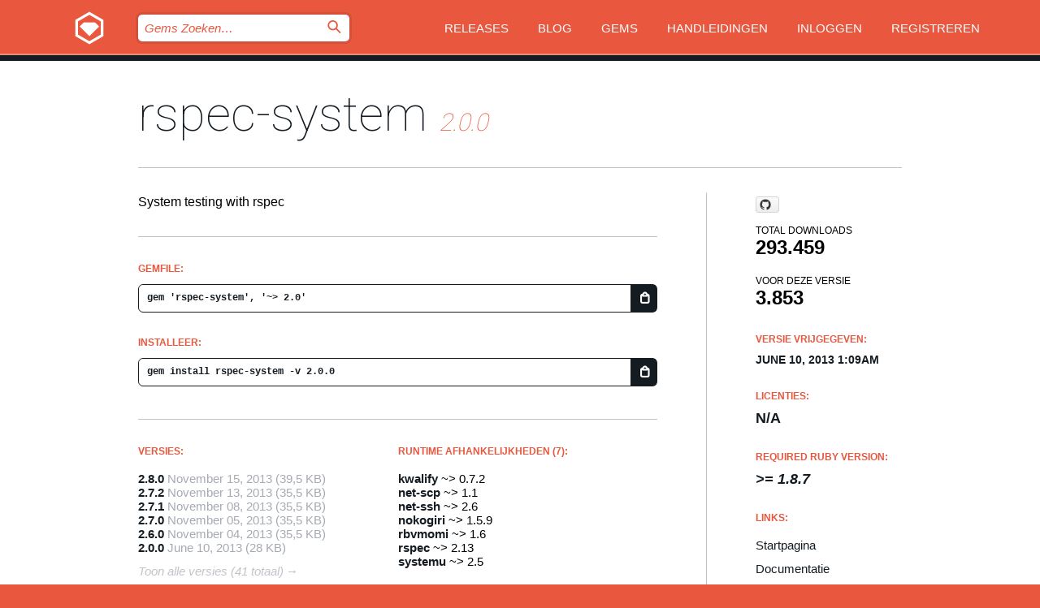

--- FILE ---
content_type: text/html; charset=utf-8
request_url: https://bundler.rubygems.org/gems/rspec-system/versions/2.0.0?locale=nl
body_size: 5364
content:
<!DOCTYPE html>
<html lang="nl">
  <head>
    <title>rspec-system | RubyGems.org | De gem host voor de community</title>
    <meta charset="UTF-8">
    <meta content="width=device-width, initial-scale=1, maximum-scale=1, user-scalable=0" name="viewport">
    <meta name="google-site-verification" content="AuesbWQ9MCDMmC1lbDlw25RJzyqWOcDYpuaCjgPxEZY" />
    <link rel="apple-touch-icon" href="/apple-touch-icons/apple-touch-icon.png" />
      <link rel="apple-touch-icon" sizes="57x57" href="/apple-touch-icons/apple-touch-icon-57x57.png" />
      <link rel="apple-touch-icon" sizes="72x72" href="/apple-touch-icons/apple-touch-icon-72x72.png" />
      <link rel="apple-touch-icon" sizes="76x76" href="/apple-touch-icons/apple-touch-icon-76x76.png" />
      <link rel="apple-touch-icon" sizes="114x114" href="/apple-touch-icons/apple-touch-icon-114x114.png" />
      <link rel="apple-touch-icon" sizes="120x120" href="/apple-touch-icons/apple-touch-icon-120x120.png" />
      <link rel="apple-touch-icon" sizes="144x144" href="/apple-touch-icons/apple-touch-icon-144x144.png" />
      <link rel="apple-touch-icon" sizes="152x152" href="/apple-touch-icons/apple-touch-icon-152x152.png" />
      <link rel="apple-touch-icon" sizes="180x180" href="/apple-touch-icons/apple-touch-icon-180x180.png" />
    <link rel="mask-icon" href="/rubygems_logo.svg" color="#e9573f">
    <link rel="fluid-icon" href="/fluid-icon.png"/>
    <link rel="search" type="application/opensearchdescription+xml" title="RubyGems.org" href="/opensearch.xml">
    <link rel="shortcut icon" href="/favicon.ico" type="image/x-icon">
    <link rel="stylesheet" href="/assets/application-fda27980.css" />
    <link href="https://fonts.gstatic.com" rel="preconnect" crossorigin>
    <link href='https://fonts.googleapis.com/css?family=Roboto:100&amp;subset=greek,latin,cyrillic,latin-ext' rel='stylesheet' type='text/css'>
    
<link rel="alternate" type="application/atom+xml" href="https://feeds.feedburner.com/gemcutter-latest" title="RubyGems.org | Nieuwste Gems">

    <meta name="csrf-param" content="authenticity_token" />
<meta name="csrf-token" content="5b2490cwrI5xPzW0L_rW_vb7ZqYWHoyGpO-M_AHDq7ra_xL-I0bsXKsTmGCP5PcCcAJE-mt6AWqk8ExHWFzV3g" />
      <link rel="alternate" type="application/atom+xml" title="rspec-system Version Feed" href="/gems/rspec-system/versions.atom" />
    <!-- canonical url -->
    <link rel="canonical" href="https://bundler.rubygems.org/gems/rspec-system/versions/2.0.0" />
    <!-- alternative language versions url -->
      <link rel="alternate" hreflang="en" href="https://bundler.rubygems.org/gems/rspec-system/versions/2.0.0?locale=en" />
      <link rel="alternate" hreflang="nl" href="https://bundler.rubygems.org/gems/rspec-system/versions/2.0.0?locale=nl" />
      <link rel="alternate" hreflang="zh-CN" href="https://bundler.rubygems.org/gems/rspec-system/versions/2.0.0?locale=zh-CN" />
      <link rel="alternate" hreflang="zh-TW" href="https://bundler.rubygems.org/gems/rspec-system/versions/2.0.0?locale=zh-TW" />
      <link rel="alternate" hreflang="pt-BR" href="https://bundler.rubygems.org/gems/rspec-system/versions/2.0.0?locale=pt-BR" />
      <link rel="alternate" hreflang="fr" href="https://bundler.rubygems.org/gems/rspec-system/versions/2.0.0?locale=fr" />
      <link rel="alternate" hreflang="es" href="https://bundler.rubygems.org/gems/rspec-system/versions/2.0.0?locale=es" />
      <link rel="alternate" hreflang="de" href="https://bundler.rubygems.org/gems/rspec-system/versions/2.0.0?locale=de" />
      <link rel="alternate" hreflang="ja" href="https://bundler.rubygems.org/gems/rspec-system/versions/2.0.0?locale=ja" />
    <!-- unmatched alternative language fallback -->
    <link rel="alternate" hreflang="x-default" href="https://bundler.rubygems.org/gems/rspec-system/versions/2.0.0" />

    <script type="importmap" data-turbo-track="reload">{
  "imports": {
    "jquery": "/assets/jquery-15a62848.js",
    "@rails/ujs": "/assets/@rails--ujs-2089e246.js",
    "application": "/assets/application-ae34b86d.js",
    "@hotwired/turbo-rails": "/assets/turbo.min-3a2e143f.js",
    "@hotwired/stimulus": "/assets/@hotwired--stimulus-132cbc23.js",
    "@hotwired/stimulus-loading": "/assets/stimulus-loading-1fc53fe7.js",
    "@stimulus-components/clipboard": "/assets/@stimulus-components--clipboard-d9c44ea9.js",
    "@stimulus-components/dialog": "/assets/@stimulus-components--dialog-74866932.js",
    "@stimulus-components/reveal": "/assets/@stimulus-components--reveal-77f6cb39.js",
    "@stimulus-components/checkbox-select-all": "/assets/@stimulus-components--checkbox-select-all-e7db6a97.js",
    "github-buttons": "/assets/github-buttons-3337d207.js",
    "webauthn-json": "/assets/webauthn-json-74adc0e8.js",
    "avo.custom": "/assets/avo.custom-4b185d31.js",
    "stimulus-rails-nested-form": "/assets/stimulus-rails-nested-form-3f712873.js",
    "local-time": "/assets/local-time-a331fc59.js",
    "src/oidc_api_key_role_form": "/assets/src/oidc_api_key_role_form-223a59d4.js",
    "src/pages": "/assets/src/pages-64095f36.js",
    "src/transitive_dependencies": "/assets/src/transitive_dependencies-9280dc42.js",
    "src/webauthn": "/assets/src/webauthn-a8b5ca04.js",
    "controllers/application": "/assets/controllers/application-e33ffaa8.js",
    "controllers/autocomplete_controller": "/assets/controllers/autocomplete_controller-e9f78a76.js",
    "controllers/counter_controller": "/assets/controllers/counter_controller-b739ef1d.js",
    "controllers/dialog_controller": "/assets/controllers/dialog_controller-c788489b.js",
    "controllers/dropdown_controller": "/assets/controllers/dropdown_controller-baaf189b.js",
    "controllers/dump_controller": "/assets/controllers/dump_controller-5d671745.js",
    "controllers/exclusive_checkbox_controller": "/assets/controllers/exclusive_checkbox_controller-c624394a.js",
    "controllers/gem_scope_controller": "/assets/controllers/gem_scope_controller-9c330c45.js",
    "controllers": "/assets/controllers/index-236ab973.js",
    "controllers/nav_controller": "/assets/controllers/nav_controller-8f4ea870.js",
    "controllers/onboarding_name_controller": "/assets/controllers/onboarding_name_controller-a65c65ec.js",
    "controllers/radio_reveal_controller": "/assets/controllers/radio_reveal_controller-41774e15.js",
    "controllers/recovery_controller": "/assets/controllers/recovery_controller-b051251b.js",
    "controllers/reveal_controller": "/assets/controllers/reveal_controller-a90af4d9.js",
    "controllers/reveal_search_controller": "/assets/controllers/reveal_search_controller-8dc44279.js",
    "controllers/scroll_controller": "/assets/controllers/scroll_controller-07f12b0d.js",
    "controllers/search_controller": "/assets/controllers/search_controller-79d09057.js",
    "controllers/stats_controller": "/assets/controllers/stats_controller-5bae7b7f.js"
  }
}</script>
<link rel="modulepreload" href="/assets/jquery-15a62848.js" nonce="4aa136eedfdd78b0d1e82dc1f1b01eb8">
<link rel="modulepreload" href="/assets/@rails--ujs-2089e246.js" nonce="4aa136eedfdd78b0d1e82dc1f1b01eb8">
<link rel="modulepreload" href="/assets/application-ae34b86d.js" nonce="4aa136eedfdd78b0d1e82dc1f1b01eb8">
<link rel="modulepreload" href="/assets/turbo.min-3a2e143f.js" nonce="4aa136eedfdd78b0d1e82dc1f1b01eb8">
<link rel="modulepreload" href="/assets/@hotwired--stimulus-132cbc23.js" nonce="4aa136eedfdd78b0d1e82dc1f1b01eb8">
<link rel="modulepreload" href="/assets/stimulus-loading-1fc53fe7.js" nonce="4aa136eedfdd78b0d1e82dc1f1b01eb8">
<link rel="modulepreload" href="/assets/@stimulus-components--clipboard-d9c44ea9.js" nonce="4aa136eedfdd78b0d1e82dc1f1b01eb8">
<link rel="modulepreload" href="/assets/@stimulus-components--dialog-74866932.js" nonce="4aa136eedfdd78b0d1e82dc1f1b01eb8">
<link rel="modulepreload" href="/assets/@stimulus-components--reveal-77f6cb39.js" nonce="4aa136eedfdd78b0d1e82dc1f1b01eb8">
<link rel="modulepreload" href="/assets/@stimulus-components--checkbox-select-all-e7db6a97.js" nonce="4aa136eedfdd78b0d1e82dc1f1b01eb8">
<link rel="modulepreload" href="/assets/github-buttons-3337d207.js" nonce="4aa136eedfdd78b0d1e82dc1f1b01eb8">
<link rel="modulepreload" href="/assets/webauthn-json-74adc0e8.js" nonce="4aa136eedfdd78b0d1e82dc1f1b01eb8">
<link rel="modulepreload" href="/assets/local-time-a331fc59.js" nonce="4aa136eedfdd78b0d1e82dc1f1b01eb8">
<link rel="modulepreload" href="/assets/src/oidc_api_key_role_form-223a59d4.js" nonce="4aa136eedfdd78b0d1e82dc1f1b01eb8">
<link rel="modulepreload" href="/assets/src/pages-64095f36.js" nonce="4aa136eedfdd78b0d1e82dc1f1b01eb8">
<link rel="modulepreload" href="/assets/src/transitive_dependencies-9280dc42.js" nonce="4aa136eedfdd78b0d1e82dc1f1b01eb8">
<link rel="modulepreload" href="/assets/src/webauthn-a8b5ca04.js" nonce="4aa136eedfdd78b0d1e82dc1f1b01eb8">
<link rel="modulepreload" href="/assets/controllers/application-e33ffaa8.js" nonce="4aa136eedfdd78b0d1e82dc1f1b01eb8">
<link rel="modulepreload" href="/assets/controllers/autocomplete_controller-e9f78a76.js" nonce="4aa136eedfdd78b0d1e82dc1f1b01eb8">
<link rel="modulepreload" href="/assets/controllers/counter_controller-b739ef1d.js" nonce="4aa136eedfdd78b0d1e82dc1f1b01eb8">
<link rel="modulepreload" href="/assets/controllers/dialog_controller-c788489b.js" nonce="4aa136eedfdd78b0d1e82dc1f1b01eb8">
<link rel="modulepreload" href="/assets/controllers/dropdown_controller-baaf189b.js" nonce="4aa136eedfdd78b0d1e82dc1f1b01eb8">
<link rel="modulepreload" href="/assets/controllers/dump_controller-5d671745.js" nonce="4aa136eedfdd78b0d1e82dc1f1b01eb8">
<link rel="modulepreload" href="/assets/controllers/exclusive_checkbox_controller-c624394a.js" nonce="4aa136eedfdd78b0d1e82dc1f1b01eb8">
<link rel="modulepreload" href="/assets/controllers/gem_scope_controller-9c330c45.js" nonce="4aa136eedfdd78b0d1e82dc1f1b01eb8">
<link rel="modulepreload" href="/assets/controllers/index-236ab973.js" nonce="4aa136eedfdd78b0d1e82dc1f1b01eb8">
<link rel="modulepreload" href="/assets/controllers/nav_controller-8f4ea870.js" nonce="4aa136eedfdd78b0d1e82dc1f1b01eb8">
<link rel="modulepreload" href="/assets/controllers/onboarding_name_controller-a65c65ec.js" nonce="4aa136eedfdd78b0d1e82dc1f1b01eb8">
<link rel="modulepreload" href="/assets/controllers/radio_reveal_controller-41774e15.js" nonce="4aa136eedfdd78b0d1e82dc1f1b01eb8">
<link rel="modulepreload" href="/assets/controllers/recovery_controller-b051251b.js" nonce="4aa136eedfdd78b0d1e82dc1f1b01eb8">
<link rel="modulepreload" href="/assets/controllers/reveal_controller-a90af4d9.js" nonce="4aa136eedfdd78b0d1e82dc1f1b01eb8">
<link rel="modulepreload" href="/assets/controllers/reveal_search_controller-8dc44279.js" nonce="4aa136eedfdd78b0d1e82dc1f1b01eb8">
<link rel="modulepreload" href="/assets/controllers/scroll_controller-07f12b0d.js" nonce="4aa136eedfdd78b0d1e82dc1f1b01eb8">
<link rel="modulepreload" href="/assets/controllers/search_controller-79d09057.js" nonce="4aa136eedfdd78b0d1e82dc1f1b01eb8">
<link rel="modulepreload" href="/assets/controllers/stats_controller-5bae7b7f.js" nonce="4aa136eedfdd78b0d1e82dc1f1b01eb8">
<script type="module" nonce="4aa136eedfdd78b0d1e82dc1f1b01eb8">import "application"</script>
  </head>

  <body class="" data-controller="nav" data-nav-expanded-class="mobile-nav-is-expanded">
    <!-- Top banner -->

    <!-- Policies acknowledgment banner -->
    

    <header class="header header--interior" data-nav-target="header collapse">
      <div class="l-wrap--header">
        <a title="RubyGems" class="header__logo-wrap" data-nav-target="logo" href="/">
          <span class="header__logo" data-icon="⬡">⬢</span>
          <span class="t-hidden">RubyGems</span>
</a>        <a class="header__club-sandwich" href="#" data-action="nav#toggle focusin->nav#focus mousedown->nav#mouseDown click@window->nav#hide">
          <span class="t-hidden">Navigation menu</span>
        </a>

        <div class="header__nav-links-wrap">
          <div class="header__search-wrap" role="search">
  <form data-controller="autocomplete" data-autocomplete-selected-class="selected" action="/search" accept-charset="UTF-8" method="get">
    <input type="search" name="query" id="query" placeholder="Gems Zoeken&hellip;" class="header__search" autocomplete="off" aria-autocomplete="list" data-autocomplete-target="query" data-action="autocomplete#suggest keydown.down-&gt;autocomplete#next keydown.up-&gt;autocomplete#prev keydown.esc-&gt;autocomplete#hide keydown.enter-&gt;autocomplete#clear click@window-&gt;autocomplete#hide focus-&gt;autocomplete#suggest blur-&gt;autocomplete#hide" data-nav-target="search" />

    <ul class="suggest-list" role="listbox" data-autocomplete-target="suggestions"></ul>

    <template id="suggestion" data-autocomplete-target="template">
      <li class="menu-item" role="option" tabindex="-1" data-autocomplete-target="item" data-action="click->autocomplete#choose mouseover->autocomplete#highlight"></li>
    </template>

    <label id="querylabel" for="query">
      <span class="t-hidden">Gems Zoeken&hellip;</span>
</label>
    <input type="submit" value="⌕" id="search_submit" class="header__search__icon" aria-labelledby="querylabel" data-disable-with="⌕" />

</form></div>


          <nav class="header__nav-links" data-controller="dropdown">

            <a class="header__nav-link " href="https://bundler.rubygems.org/releases">Releases</a>
            <a class="header__nav-link" href="https://blog.rubygems.org">Blog</a>

              <a class="header__nav-link" href="/gems">Gems</a>

            <a class="header__nav-link" href="https://guides.rubygems.org">Handleidingen</a>

              <a class="header__nav-link " href="/sign_in">Inloggen</a>
                <a class="header__nav-link " href="/sign_up">Registreren</a>
          </nav>
        </div>
      </div>
    </header>



    <main class="main--interior" data-nav-target="collapse">
        <div class="l-wrap--b">
            <h1 class="t-display page__heading">
              <a class="t-link--black" href="/gems/rspec-system">rspec-system</a>

                <i class="page__subheading">2.0.0</i>
            </h1>
          
          


<div class="l-overflow">
  <div class="l-colspan--l colspan--l--has-border">
      <div class="gem__intro">
        <div id="markup" class="gem__desc">
          <p>System testing with rspec</p>
        </div>
      </div>

      <div class="gem__install">
        <h2 class="gem__ruby-version__heading t-list__heading">
          Gemfile:
          <div class="gem__code-wrap" data-controller="clipboard" data-clipboard-success-content-value="✔"><input type="text" name="gemfile_text" id="gemfile_text" value="gem &#39;rspec-system&#39;, &#39;~&gt; 2.0&#39;" class="gem__code" readonly="readonly" data-clipboard-target="source" /><span class="gem__code__icon" title="Kopieer naar klembord" data-action="click-&gt;clipboard#copy" data-clipboard-target="button">=</span></div>
        </h2>
        <h2 class="gem__ruby-version__heading t-list__heading">
          Installeer:
          <div class="gem__code-wrap" data-controller="clipboard" data-clipboard-success-content-value="✔"><input type="text" name="install_text" id="install_text" value="gem install rspec-system -v 2.0.0" class="gem__code" readonly="readonly" data-clipboard-target="source" /><span class="gem__code__icon" title="Kopieer naar klembord" data-action="click-&gt;clipboard#copy" data-clipboard-target="button">=</span></div>
        </h2>
      </div>

      <div class="l-half--l">
        <div class="versions">
          <h3 class="t-list__heading">Versies:</h3>
          <ol class="gem__versions t-list__items">
            <li class="gem__version-wrap">
  <a class="t-list__item" href="/gems/rspec-system/versions/2.8.0">2.8.0</a>
  <small class="gem__version__date">November 15, 2013</small>

  <span class="gem__version__date">(39,5 KB)</span>
</li>
<li class="gem__version-wrap">
  <a class="t-list__item" href="/gems/rspec-system/versions/2.7.2">2.7.2</a>
  <small class="gem__version__date">November 13, 2013</small>

  <span class="gem__version__date">(35,5 KB)</span>
</li>
<li class="gem__version-wrap">
  <a class="t-list__item" href="/gems/rspec-system/versions/2.7.1">2.7.1</a>
  <small class="gem__version__date">November 08, 2013</small>

  <span class="gem__version__date">(35,5 KB)</span>
</li>
<li class="gem__version-wrap">
  <a class="t-list__item" href="/gems/rspec-system/versions/2.7.0">2.7.0</a>
  <small class="gem__version__date">November 05, 2013</small>

  <span class="gem__version__date">(35,5 KB)</span>
</li>
<li class="gem__version-wrap">
  <a class="t-list__item" href="/gems/rspec-system/versions/2.6.0">2.6.0</a>
  <small class="gem__version__date">November 04, 2013</small>

  <span class="gem__version__date">(35,5 KB)</span>
</li>
<li class="gem__version-wrap">
  <a class="t-list__item" href="/gems/rspec-system/versions/2.0.0">2.0.0</a>
  <small class="gem__version__date">June 10, 2013</small>

  <span class="gem__version__date">(28 KB)</span>
</li>

          </ol>
            <a class="gem__see-all-versions t-link--gray t-link--has-arrow" href="https://bundler.rubygems.org/gems/rspec-system/versions">Toon alle versies (41 totaal)</a>
        </div>
      </div>

    <div class = "l-half--l">
        <div class="dependencies gem__dependencies" id="runtime_dependencies">
    <h3 class="t-list__heading">Runtime afhankelijkheden (7):</h3>
    <div class="t-list__items">
          <div class="gem__requirement-wrap">
            <a class="t-list__item" href="/gems/kwalify"><strong>kwalify</strong></a>
            ~&gt; 0.7.2
          </div>
          <div class="gem__requirement-wrap">
            <a class="t-list__item" href="/gems/net-scp"><strong>net-scp</strong></a>
            ~&gt; 1.1
          </div>
          <div class="gem__requirement-wrap">
            <a class="t-list__item" href="/gems/net-ssh"><strong>net-ssh</strong></a>
            ~&gt; 2.6
          </div>
          <div class="gem__requirement-wrap">
            <a class="t-list__item" href="/gems/nokogiri"><strong>nokogiri</strong></a>
            ~&gt; 1.5.9
          </div>
          <div class="gem__requirement-wrap">
            <a class="t-list__item" href="/gems/rbvmomi"><strong>rbvmomi</strong></a>
            ~&gt; 1.6
          </div>
          <div class="gem__requirement-wrap">
            <a class="t-list__item" href="/gems/rspec"><strong>rspec</strong></a>
            ~&gt; 2.13
          </div>
          <div class="gem__requirement-wrap">
            <a class="t-list__item" href="/gems/systemu"><strong>systemu</strong></a>
            ~&gt; 2.5
          </div>
    </div>
  </div>

      
        <div class="dependencies_list">
          <a class="gem__see-all-versions t-link--gray t-link--has-arrow push--s" href="/gems/rspec-system/versions/2.0.0/dependencies">Show all transitive dependencies</a>
        </div>
    </div>


    <div class="gem__members">

    <h3 class="t-list__heading">Eigenaren:</h3>
    <div class="gem__users">
      <a alt="ken_barber" title="ken_barber" href="/profiles/ken_barber"><img id="gravatar-51202" width="48" height="48" src="/users/51202/avatar.jpeg?size=48&amp;theme=light" /></a><a alt="Hunner" title="Hunner" href="/profiles/Hunner"><img id="gravatar-70078" width="48" height="48" src="/users/70078/avatar.jpeg?size=48&amp;theme=light" /></a>
    </div>




    <h3 class="t-list__heading">Authors:</h3>
    <ul class="t-list__items">
      <li class="t-list__item">
        <p>Ken Barber</p>
      </li>
    </ul>

    <h3 class="t-list__heading">SHA 256 checksum:</h3>
    <div class="gem__code-wrap" data-controller="clipboard" data-clipboard-success-content-value="✔"><input type="text" name="gem_sha_256_checksum" id="gem_sha_256_checksum" value="3a6a660d405a7713128c74ace67599bf1d8eecc5c43719ce4202d928da09046c" class="gem__code" readonly="readonly" data-clipboard-target="source" /><span class="gem__code__icon" title="Kopieer naar klembord" data-action="click-&gt;clipboard#copy" data-clipboard-target="button">=</span></div>


</div>

    <div class="gem__navigation">
    <a class="gem__previous__version" href="/gems/rspec-system/versions/1.7.1">← Previous version</a>

    <a class="gem__next__version" href="/gems/rspec-system/versions/2.1.0">Next version →</a>
</div>

  </div>

  <div class="gem__aside l-col--r--pad">
    <span class="github-btn" data-user="puppetlabs" data-repo="rspec-system" data-type="star" data-count="true" data-size="large">
  <a class="gh-btn" href="#" rel="noopener noreferrer" target="_blank">
    <span class="gh-ico" aria-hidden="true"></span>
    <span class="gh-text"></span>
  </a>
  <a class="gh-count" href="#" rel="noopener noreferrer" target="_blank" aria-hidden="true"></a>
</span>
  <div class="gem__downloads-wrap" data-href="/api/v1/downloads/rspec-system-2.0.0.json">
    <h2 class="gem__downloads__heading t-text--s">
      Total downloads
      <span class="gem__downloads">293.459</span>
    </h2>
    <h2 class="gem__downloads__heading t-text--s">
      Voor deze versie
      <span class="gem__downloads">3.853</span>
    </h2>
  </div>

  <h2 class="gem__ruby-version__heading t-list__heading">
    Versie vrijgegeven:
    <span class="gem__rubygem-version-age">
      <p><time datetime="2013-06-10T01:09:14Z" data-local="time-ago">June 10, 2013  1:09am</time></p>
    </span>
  </h2>

  <h2 class="gem__ruby-version__heading t-list__heading">
    Licenties:
    <span class="gem__ruby-version">
      <p>N/A</p>
    </span>
  </h2>
  <h2 class="gem__ruby-version__heading t-list__heading">
    Required Ruby Version:
    <i class="gem__ruby-version">
        &gt;= 1.8.7
    </i>
  </h2>
  <h3 class="t-list__heading">Links:</h3>
  <div class="t-list__items">
      <a rel="nofollow" class="gem__link t-list__item" id="home" href="https://github.com/puppetlabs/rspec-system">Startpagina</a>
      <a rel="nofollow" class="gem__link t-list__item" id="docs" href="https://www.rubydoc.info/gems/rspec-system/2.0.0">Documentatie</a>
      <a rel="nofollow" class="gem__link t-list__item" id="download" href="/downloads/rspec-system-2.0.0.gem">Download</a>
    <a class="gem__link t-list__item" href="https://my.diffend.io/gems/rspec-system/prev/2.0.0">Review changes</a>
    <a class="gem__link t-list__item" id="badge" href="https://badge.fury.io/rb/rspec-system/install">Badge</a>
    <a class="toggler gem__link t-list__item" id="subscribe" href="/sign_in">Subscribe</a>
    <a class="gem__link t-list__item" id="rss" href="/gems/rspec-system/versions.atom">RSS</a>
    <a class="gem__link t-list__item" href="mailto:support@rubygems.org?subject=Reporting Abuse on rspec-system">Report abuse</a>
    <a rel="nofollow" class="gem__link t-list__item" id="reverse_dependencies" href="/gems/rspec-system/reverse_dependencies">Reverse dependencies</a>
    
    
    
    
    
  </div>
</div>

</div>

        </div>
    </main>

    <footer class="footer" data-nav-target="collapse">
      <div class="l-wrap--footer">
        <div class="l-overflow">
          <div class="nav--v l-col--r--pad">
            <a class="nav--v__link--footer" href="https://status.rubygems.org">Status</a>
            <a class="nav--v__link--footer" href="https://uptime.rubygems.org">Uptime</a>
            <a class="nav--v__link--footer" href="https://github.com/rubygems/rubygems.org">Code</a>
            <a class="nav--v__link--footer" href="/pages/data">Data</a>
            <a class="nav--v__link--footer" href="/stats">Statistieken</a>
            <a class="nav--v__link--footer" href="https://guides.rubygems.org/contributing/">Bijdragen</a>
              <a class="nav--v__link--footer" href="/pages/about">Over ons</a>
            <a class="nav--v__link--footer" href="mailto:support@rubygems.org">Hulp</a>
            <a class="nav--v__link--footer" href="https://guides.rubygems.org/rubygems-org-api">API</a>
            <a class="nav--v__link--footer" href="/policies">Policies</a>
            <a class="nav--v__link--footer" href="/pages/supporters">Support Us</a>
              <a class="nav--v__link--footer" href="/pages/security">Security</a>
          </div>
          <div class="l-colspan--l colspan--l--has-border">
            <div class="footer__about">
              <p>
                RubyGems.org is de gem hosting service van de Ruby community. <a href="https://guides.rubygems.org/publishing/">Publiceer</a> en <a href="https://guides.rubygems.org/command-reference/#gem-install">installeer</a> je gems direct. Gebruik <a href="https://guides.rubygems.org/rubygems-org-api/">de API</a> om meer informatie over beschikbare gems te vinden. <a href="https://guides.rubygems.org/contributing/">Word een deelnemer</a> en verbeter de site met jouw aanpassingen.
              </p>
              <p>
                The RubyGems.org website and service are maintained and operated by Ruby Central’s <a href="https://rubycentral.org/open-source/">Open Source Program</a> and the RubyGems team. It is funded by the greater Ruby community through support from sponsors, members, and infrastructure donations. <b>If you build with Ruby and believe in our mission, you can join us in keeping RubyGems.org, RubyGems, and Bundler secure and sustainable for years to come by contributing <a href="/pages/supporters">here</a></b>.
              </p>
            </div>
          </div>
        </div>
      </div>
      <div class="footer__sponsors">
        <a class="footer__sponsor footer__sponsor__ruby_central" href="https://rubycentral.org/open-source/" target="_blank" rel="noopener">
          Operated by
          <span class="t-hidden">Ruby Central</span>
        </a>
        <a class="footer__sponsor footer__sponsor__dockyard" href="https://dockyard.com/ruby-on-rails-consulting" target="_blank" rel="noopener">
          Ontwerp
          <span class="t-hidden">DockYard</span>
        </a>
        <a class="footer__sponsor footer__sponsor__aws" href="https://aws.amazon.com/" target="_blank" rel="noopener">
          Hosting
          <span class="t-hidden">AWS</span>
        </a>
        <a class="footer__sponsor footer__sponsor__dnsimple" href="https://dnsimple.link/resolving-rubygems" target="_blank" rel="noopener">
          DNS
          <span class="t-hidden">DNSimple</span>
        </a>
        <a class="footer__sponsor footer__sponsor__datadog" href="https://www.datadoghq.com/" target="_blank" rel="noopener">
          Monitoring
          <span class="t-hidden">Datadog</span>
        </a>
        <a class="footer__sponsor footer__sponsor__fastly" href="https://www.fastly.com/customers/ruby-central" target="_blank" rel="noopener">
          Gems served by
          <span class="t-hidden">Fastly</span>
        </a>
        <a class="footer__sponsor footer__sponsor__honeybadger" href="https://www.honeybadger.io/" target="_blank" rel="noopener">
          Monitoring
          <span class="t-hidden">Honeybadger</span>
        </a>
        <a class="footer__sponsor footer__sponsor__mend" href="https://mend.io/" target="_blank" rel="noopener">
          Secured by
          <span class="t-hidden">Mend.io</span>
        </a>
      </div>
      <div class="footer__language_selector">
          <div class="footer__language">
            <a class="nav--v__link--footer" href="/gems/rspec-system/versions/2.0.0?locale=en">English</a>
          </div>
          <div class="footer__language">
            <a class="nav--v__link--footer" href="/gems/rspec-system/versions/2.0.0?locale=nl">Nederlands</a>
          </div>
          <div class="footer__language">
            <a class="nav--v__link--footer" href="/gems/rspec-system/versions/2.0.0?locale=zh-CN">简体中文</a>
          </div>
          <div class="footer__language">
            <a class="nav--v__link--footer" href="/gems/rspec-system/versions/2.0.0?locale=zh-TW">正體中文</a>
          </div>
          <div class="footer__language">
            <a class="nav--v__link--footer" href="/gems/rspec-system/versions/2.0.0?locale=pt-BR">Português do Brasil</a>
          </div>
          <div class="footer__language">
            <a class="nav--v__link--footer" href="/gems/rspec-system/versions/2.0.0?locale=fr">Français</a>
          </div>
          <div class="footer__language">
            <a class="nav--v__link--footer" href="/gems/rspec-system/versions/2.0.0?locale=es">Español</a>
          </div>
          <div class="footer__language">
            <a class="nav--v__link--footer" href="/gems/rspec-system/versions/2.0.0?locale=de">Deutsch</a>
          </div>
          <div class="footer__language">
            <a class="nav--v__link--footer" href="/gems/rspec-system/versions/2.0.0?locale=ja">日本語</a>
          </div>
      </div>
    </footer>
    
    <script type="text/javascript" defer src="https://www.fastly-insights.com/insights.js?k=3e63c3cd-fc37-4b19-80b9-65ce64af060a"></script>
  </body>
</html>
